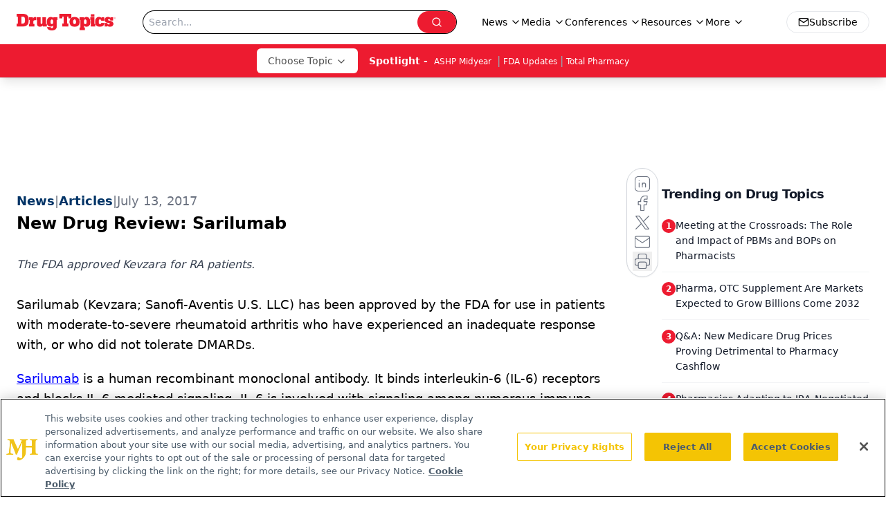

--- FILE ---
content_type: text/html; charset=utf-8
request_url: https://www.google.com/recaptcha/api2/aframe
body_size: 165
content:
<!DOCTYPE HTML><html><head><meta http-equiv="content-type" content="text/html; charset=UTF-8"></head><body><script nonce="uxEXvmkGWgZ6a5aDeynZLA">/** Anti-fraud and anti-abuse applications only. See google.com/recaptcha */ try{var clients={'sodar':'https://pagead2.googlesyndication.com/pagead/sodar?'};window.addEventListener("message",function(a){try{if(a.source===window.parent){var b=JSON.parse(a.data);var c=clients[b['id']];if(c){var d=document.createElement('img');d.src=c+b['params']+'&rc='+(localStorage.getItem("rc::a")?sessionStorage.getItem("rc::b"):"");window.document.body.appendChild(d);sessionStorage.setItem("rc::e",parseInt(sessionStorage.getItem("rc::e")||0)+1);localStorage.setItem("rc::h",'1769024988945');}}}catch(b){}});window.parent.postMessage("_grecaptcha_ready", "*");}catch(b){}</script></body></html>

--- FILE ---
content_type: application/javascript
request_url: https://www.lightboxcdn.com/vendor/09b96a14-fb7d-49ee-8f1a-14e69b75d949/lightbox.js?cb=1769024974540
body_size: -91
content:
var DIGIOH_LOADER = DIGIOH_LOADER || {}; (function (digioh_loader) { if (digioh_loader.loaded) { return; } digioh_loader.loaded = true; var a = document, b = a.createElement("script"); b.type = "text/javascript"; b.async = !0; b.src = '//www.lightboxcdn.com/vendor/09b96a14-fb7d-49ee-8f1a-14e69b75d949/user' + ((window.sessionStorage.getItem('xdibx_boxqamode') == 1 || a.location.href.indexOf('boxqamode') > 0) ? '_qa' : '') + '.js?cb=639041778969953274'; a = a.getElementsByTagName("script")[0]; a.parentNode.insertBefore(b, a) })(DIGIOH_LOADER);

--- FILE ---
content_type: application/javascript
request_url: https://api.lightboxcdn.com/z9gd/43387/www.drugtopics.com/jsonp/z?cb=1769024978901&dre=l&callback=jQuery112407561641300379152_1769024978863&_=1769024978864
body_size: 1022
content:
jQuery112407561641300379152_1769024978863({"response":"N4IgTghgdgJiBcAOALAZgJzoKwBoQGcBXAY2IFN98EAXMQsvGCBEAIwHMAqVsTiAGwA-AQQAOo.mQCkratwC23fJ2KtuhTjH4ASAAwA9AFYA.eYICMqcwDpdt21IBuxmMYBmx0WACW8iGABPAGUAezdqAHd.MgAVANEyQQAlENYQ6il8YzAXLjJjVhcAR04AL0EAIX5vKABrKWIoTWVWCBUACxViTihBAGF2sBD5aWoC.j5iYwgIY3ZjAME.YgB5IIayPnaCktZXGBgVIr19YgmYN25RPhhBABEKWuoQ0RlOqZhumCbWbz584h.[base64]","success":true,"dre":"l"});